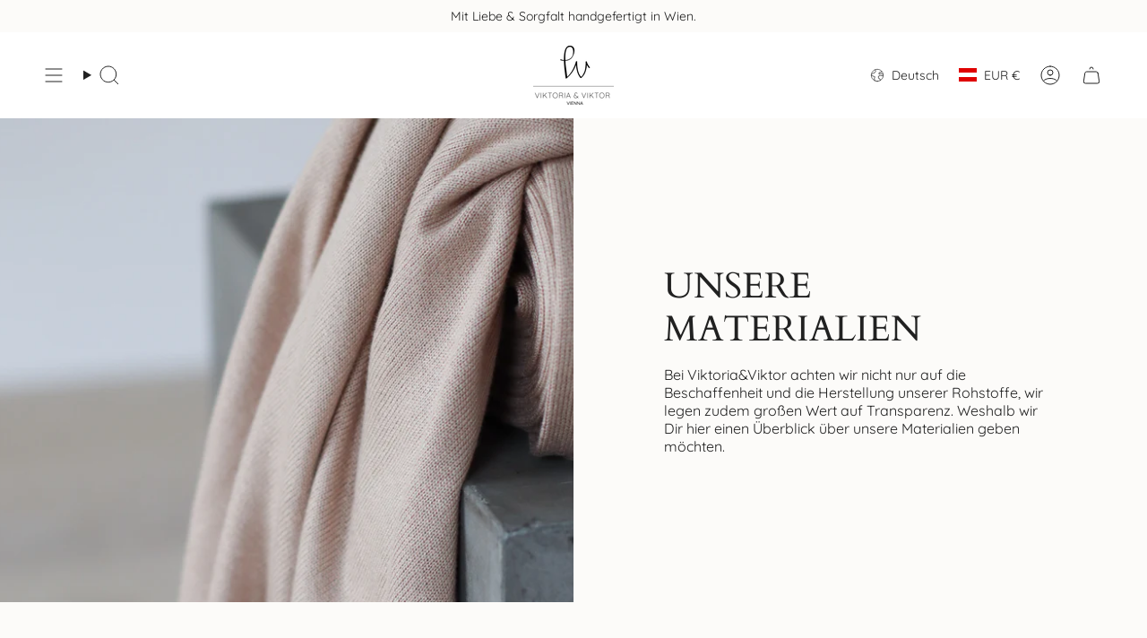

--- FILE ---
content_type: application/x-javascript
request_url: https://app.cart-bot.net/public/status/shop/4c23f4.myshopify.com.js?1769267579
body_size: -305
content:
var giftbee_settings_updated='1767443888c';